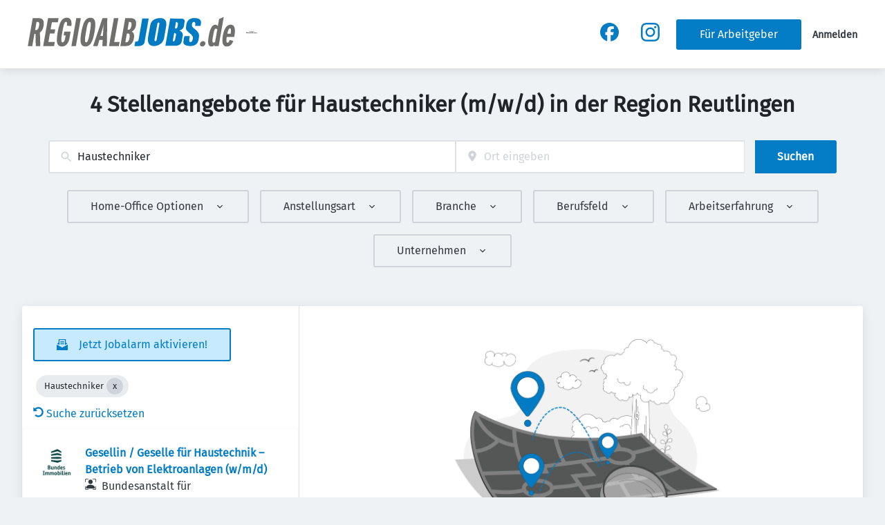

--- FILE ---
content_type: image/svg+xml
request_url: https://regioalbjobs.de/static/regioalbjobs/logo.svg
body_size: 4316
content:
<?xml version="1.0" encoding="UTF-8"?>
<svg xmlns="http://www.w3.org/2000/svg" xmlns:xlink="http://www.w3.org/1999/xlink" width="415px" height="59px" viewBox="0 0 415 59" version="1.1">
<g id="surface1">
<path style=" stroke:none;fill-rule:nonzero;fill:rgb(43.529412%,43.529412%,43.137255%);fill-opacity:1;" d="M 78.328125 1.367188 C 73.445312 1.367188 69.605469 3.707031 66.796875 8.390625 C 65.566406 10.410156 64.429688 13.050781 63.390625 16.257812 C 61.96875 20.820312 60.867188 25.472656 60.085938 30.1875 C 58.359375 40.089844 58.019531 47.246094 59.0625 51.664062 C 60.246094 56.546875 63.277344 58.988281 68.15625 58.988281 C 76.585938 58.988281 81.851562 52.945312 83.957031 40.863281 L 86.019531 29.0625 L 73.316406 29.0625 L 71.945312 36.878906 L 75.972656 36.878906 L 75.023438 42.394531 C 74.035156 48.035156 72.308594 50.855469 69.84375 50.851562 C 67.695312 50.851562 66.914062 47.792969 67.503906 41.671875 C 67.582031 40.609375 68.199219 36.777344 69.355469 30.175781 C 70.371094 24.390625 71.269531 19.972656 72.054688 16.875 C 72.425781 15.445312 72.769531 14.269531 73.085938 13.410156 C 74.074219 10.863281 75.316406 9.589844 76.8125 9.589844 C 77.886719 9.589844 78.507812 10.332031 78.675781 11.816406 C 78.796875 12.839844 78.757812 14.710938 78.554688 17.355469 L 87.492188 18.011719 C 88.78125 6.910156 85.726562 1.363281 78.328125 1.359375 M 53.746094 32.808594 L 55.199219 24.503906 L 45.945312 24.503906 L 48.394531 10.535156 L 60.460938 10.535156 L 61.917969 2.230469 L 40.832031 2.230469 L 31.050781 58.113281 L 52.859375 58.113281 L 54.308594 49.8125 L 41.519531 49.8125 L 44.492188 32.808594 Z M 31.867188 17.636719 C 32.089844 16.382812 32.234375 15.113281 32.300781 13.839844 C 32.679688 6.109375 29.195312 2.238281 21.851562 2.230469 L 10.117188 2.230469 L 0.320312 58.113281 L 9.253906 58.113281 L 13.558594 33.519531 L 15.804688 33.519531 L 16.175781 58.113281 L 25.339844 58.113281 L 24.542969 30.972656 C 28.335938 28.367188 30.777344 23.921875 31.867188 17.640625 M 22.703125 18.039062 C 21.75 23.480469 19.75 26.199219 16.699219 26.199219 L 14.855469 26.199219 L 17.207031 12.753906 L 17.699219 9.832031 L 19.792969 9.832031 C 21.402344 9.832031 22.425781 10.4375 22.855469 11.664062 C 23 12.160156 23.085938 12.671875 23.101562 13.1875 C 23.15625 14.816406 23.023438 16.449219 22.707031 18.050781 M 87.527344 58.113281 L 96.539062 58.113281 L 106.320312 2.230469 L 97.304688 2.230469 Z M 87.527344 58.113281 "/>
<path style=" stroke:none;fill-rule:nonzero;fill:rgb(0%,48.235294%,76.47059%);fill-opacity:1;" d="M 302.4375 27.042969 L 302.472656 27.042969 L 302.347656 27.015625 Z M 302.4375 27.042969 "/>
<path style=" stroke:none;fill-rule:nonzero;fill:rgb(43.529412%,43.529412%,43.137255%);fill-opacity:1;" d="M 134.976562 21.453125 C 135.546875 15.882812 135.472656 11.554688 134.71875 8.535156 C 133.464844 3.742188 130.425781 1.347656 125.59375 1.351562 C 120.765625 1.351562 116.910156 3.746094 114.035156 8.535156 C 112.453125 11.21875 111.015625 14.925781 109.742188 19.613281 C 108.890625 22.746094 108.113281 26.300781 107.40625 30.332031 C 105.648438 40.339844 105.304688 47.527344 106.367188 51.890625 C 107.523438 56.625 110.519531 58.992188 115.347656 58.992188 C 120.28125 58.992188 124.1875 56.59375 127.066406 51.800781 C 129.777344 47.332031 132.011719 40.066406 133.777344 30.007812 C 134.328125 26.867188 134.722656 24.035156 134.976562 21.449219 M 125.875 20.785156 C 125.535156 23.425781 125.042969 26.589844 124.386719 30.335938 C 122.945312 38.589844 121.71875 44.058594 120.707031 46.742188 C 119.691406 49.425781 118.4375 50.773438 116.945312 50.78125 C 115.5 50.78125 114.738281 49.449219 114.664062 46.789062 C 114.582031 43.90625 115.265625 38.316406 116.71875 30.019531 C 117.5625 25.1875 118.128906 21.953125 118.425781 20.253906 C 118.574219 19.40625 118.664062 18.914062 118.675781 18.84375 C 120.183594 12.671875 121.984375 9.582031 124.074219 9.582031 C 125.578125 9.582031 126.363281 10.914062 126.433594 13.574219 C 126.484375 15.167969 126.292969 17.582031 125.875 20.796875 M 345.589844 57.398438 C 346.417969 58.394531 347.601562 58.886719 349.128906 58.886719 C 349.53125 58.890625 349.929688 58.851562 350.320312 58.773438 C 352.925781 58.292969 354.964844 56.234375 355.433594 53.609375 C 355.699219 52.089844 355.433594 50.824219 354.597656 49.804688 C 353.761719 48.785156 352.601562 48.273438 351.070312 48.273438 C 350.671875 48.277344 350.269531 48.316406 349.875 48.390625 C 348.777344 48.585938 347.757812 49.082031 346.917969 49.824219 C 345.765625 50.796875 344.996094 52.152344 344.75 53.644531 C 344.484375 55.164062 344.75 56.417969 345.589844 57.410156 "/>
<path style=" stroke:none;fill-rule:nonzero;fill:rgb(0%,48.235294%,76.47059%);fill-opacity:1;" d="M 242.171875 2.917969 L 229.34375 2.917969 C 228.792969 5.96875 222 44.820312 221.902344 45.46875 C 221.652344 47.179688 221.167969 48.753906 218.042969 49.128906 L 215.199219 49.371094 L 213.59375 58.285156 L 221.144531 58.285156 C 223 58.285156 232.304688 57.621094 233.710938 50.964844 C 234.421875 47.644531 241.570312 6.429688 242.171875 2.914062 M 345.0625 5.613281 C 343.058594 3.277344 339.355469 2.050781 334.058594 1.957031 L 333.585938 1.957031 C 321.683594 1.957031 318.570312 10.085938 317.785156 13.578125 L 317.75 13.742188 C 317.335938 15.445312 316.167969 22.976562 317.375 25.386719 C 318.429688 27.449219 321.800781 30.3125 324.246094 32.390625 C 325.035156 33.0625 325.742188 33.664062 326.289062 34.167969 L 326.460938 34.324219 C 326.875 34.703125 327.371094 35.160156 327.875 35.6875 C 329.140625 36.992188 330.402344 38.75 330.613281 41.011719 C 330.820312 43.273438 329.980469 46.992188 328.242188 48.894531 C 327.574219 49.6875 326.59375 50.144531 325.5625 50.140625 C 324.96875 50.183594 324.382812 49.949219 323.984375 49.503906 C 322.484375 47.523438 323.753906 41.074219 324.390625 38.25 L 313.695312 38.25 C 313.15625 40.160156 311.5625 46.242188 311.613281 51.300781 C 311.679688 56.84375 321.132812 57.667969 324.253906 58.023438 C 324.660156 58.058594 325.136719 58.070312 325.671875 58.089844 C 329.753906 58.089844 335.058594 56.898438 338.144531 53.550781 C 340.816406 50.671875 342.300781 45.839844 342.949219 37.882812 C 342.976562 37.5625 342.949219 36.769531 342.949219 36.738281 C 342.632812 29.21875 333.445312 23.351562 333.347656 23.292969 C 328.128906 19.535156 328.457031 16.804688 328.804688 13.914062 L 328.863281 13.460938 C 329.179688 10.789062 331 9.835938 332.601562 9.835938 C 332.996094 9.832031 333.394531 9.902344 333.765625 10.039062 C 335.238281 10.640625 335.433594 11.976562 335.433594 13.203125 C 335.433594 14.15625 335.183594 16.5 335.019531 17.828125 L 345.886719 17.828125 C 346.074219 16.742188 346.4375 14.59375 346.664062 12.789062 C 346.847656 11.390625 347.261719 8.167969 345.0625 5.613281 Z M 345.0625 5.613281 "/>
<path style=" stroke:none;fill-rule:nonzero;fill:rgb(43.529412%,43.529412%,43.137255%);fill-opacity:1;" d="M 406.265625 15.324219 C 398.324219 15.324219 393.0625 22.695312 390.484375 37.441406 C 390.277344 38.601562 390.121094 39.699219 389.988281 40.773438 C 388.441406 52.90625 391.210938 58.980469 398.300781 58.992188 C 401.460938 58.992188 404.140625 57.984375 406.316406 55.960938 C 408.035156 54.414062 409.773438 51.832031 411.527344 48.21875 L 404.578125 45.738281 C 403.542969 47.976562 402.734375 49.476562 402.140625 50.25 C 401.648438 50.972656 400.832031 51.40625 399.960938 51.410156 C 398.726562 51.410156 397.964844 50.5625 397.675781 48.863281 C 397.417969 47.378906 397.566406 44.839844 398.066406 41.367188 C 398.136719 40.863281 398.199219 40.394531 398.289062 39.84375 L 413.257812 39.84375 L 413.703125 37.296875 C 416.261719 22.652344 413.789062 15.328125 406.28125 15.328125 M 406.21875 33.132812 L 399.53125 33.132812 C 400.988281 26.054688 402.734375 22.519531 404.765625 22.519531 C 406.800781 22.519531 407.277344 26.054688 406.203125 33.132812 M 367.644531 58.992188 C 369.949219 58.992188 372.046875 58.035156 373.941406 56.125 L 373.59375 58.125 L 382.125 58.125 L 392.300781 0 L 383.117188 3.734375 L 380.609375 18.042969 C 379.210938 16.234375 377.464844 15.328125 375.371094 15.328125 C 369.308594 15.328125 364.988281 22.699219 362.414062 37.441406 C 362.335938 37.894531 362.273438 38.3125 362.203125 38.75 C 361.121094 45.308594 360.882812 50.160156 361.496094 53.253906 C 362.21875 57.074219 364.269531 58.984375 367.65625 58.984375 M 369.773438 45.011719 C 369.839844 44.375 370.15625 42.464844 370.683594 39.355469 C 370.808594 38.660156 370.933594 37.925781 371.078125 37.128906 C 372.050781 31.589844 372.910156 27.886719 373.660156 26.027344 C 374.410156 24.164062 375.382812 23.234375 376.570312 23.234375 C 377.699219 23.234375 378.765625 23.761719 379.453125 24.667969 L 375.050781 49.816406 C 373.921875 50.773438 372.835938 51.25 371.824219 51.25 C 370.160156 51.25 369.476562 49.179688 369.773438 45.027344 M 130.96875 58.117188 L 139.898438 58.117188 L 143.5 45.820312 L 150.105469 45.820312 L 149.476562 58.117188 L 158.480469 58.117188 L 159.335938 2.230469 L 149.683594 2.230469 Z M 152.105469 14.605469 C 151.832031 16.785156 151.59375 19.527344 151.394531 22.746094 C 151.296875 24.242188 150.625 37.757812 150.625 37.757812 L 145.636719 37.757812 L 150.058594 22.644531 C 151.007812 19.234375 151.710938 16.515625 152.121094 14.605469 M 181.558594 2.230469 L 172.542969 2.230469 L 162.765625 58.117188 L 182.480469 58.117188 L 183.929688 49.8125 L 173.226562 49.8125 Z M 208.253906 29.0625 C 209.257812 28.578125 210.203125 27.980469 211.078125 27.28125 C 213.976562 24.96875 215.820312 21.597656 216.605469 17.167969 C 218.34375 7.207031 214.839844 2.230469 206.101562 2.230469 L 195.234375 2.230469 L 185.4375 58.117188 L 196.136719 58.117188 C 205.3125 58.117188 210.851562 52.660156 212.761719 41.746094 C 213.867188 35.46875 212.355469 31.238281 208.226562 29.058594 M 203.734375 41.832031 C 203.179688 44.976562 202.429688 47.214844 201.472656 48.542969 C 200.519531 49.871094 199.15625 50.535156 197.382812 50.539062 L 195.449219 50.539062 L 198.550781 32.8125 L 200.164062 32.8125 C 202.039062 32.8125 203.246094 33.503906 203.785156 34.886719 C 204.316406 36.277344 204.300781 38.589844 203.734375 41.832031 M 207.621094 17.40625 C 206.675781 22.78125 204.722656 25.46875 201.769531 25.46875 L 199.835938 25.46875 L 202.5625 9.820312 L 204.414062 9.820312 C 207.421875 9.820312 208.480469 12.347656 207.59375 17.40625 "/>
<path style=" stroke:none;fill-rule:nonzero;fill:rgb(0%,48.235294%,76.47059%);fill-opacity:1;" d="M 313.066406 5.003906 C 312.238281 3.96875 310.894531 3.414062 309.0625 3.34375 L 285.148438 2.917969 L 275.523438 57.492188 L 297.25 57.492188 C 297.597656 57.460938 306.699219 56.683594 308.015625 49.703125 C 309.414062 42.214844 310.226562 38.183594 310.386719 37.453125 C 310.511719 36.492188 310.5 35.519531 310.351562 34.566406 C 310.191406 33.34375 309.738281 32.175781 309.035156 31.167969 C 307.910156 29.621094 306.027344 27.710938 303.347656 27.289062 L 303.132812 27.265625 C 303.175781 27.265625 311.539062 24.972656 312.558594 18.5625 C 313.824219 10.695312 314.0625 8.992188 314.0625 8.980469 C 314.320312 7.570312 313.953125 6.117188 313.054688 5.003906 Z M 294.140625 47.171875 C 293.710938 47.828125 293.023438 48.640625 292.007812 48.609375 C 291.554688 48.613281 291.121094 48.445312 290.785156 48.136719 C 290.628906 47.988281 290.488281 47.820312 290.371094 47.640625 L 293.238281 31.78125 L 294.726562 32.28125 C 295.199219 32.4375 295.644531 32.664062 296.042969 32.957031 L 296.40625 33.277344 C 296.707031 33.578125 296.898438 33.972656 296.957031 34.398438 C 297.050781 35.152344 295.152344 45.617188 294.140625 47.171875 Z M 300.667969 13.40625 C 300.636719 13.605469 300.105469 17.132812 299.71875 19.628906 C 299.339844 22.011719 297.824219 22.863281 296.53125 22.863281 C 296.253906 22.867188 295.976562 22.828125 295.714844 22.746094 L 294.550781 22.398438 L 296.734375 10.125 L 298.097656 10.402344 C 300.476562 10.890625 300.820312 12.574219 300.667969 13.40625 Z M 274.96875 5.660156 C 272.945312 3.289062 269.683594 2.085938 265.273438 2.085938 L 265.007812 2.085938 C 263.261719 2.085938 247.875 2.464844 245.390625 15.773438 C 244.15625 22.398438 240.96875 40.03125 240.96875 40.03125 C 240.445312 42.898438 239.632812 50.023438 243.277344 54.429688 C 245.460938 57.066406 248.917969 58.300781 253.707031 58.050781 C 254.390625 58.03125 270.136719 57.296875 273.035156 41.660156 C 273.726562 37.960938 277.171875 18.101562 277.199219 17.902344 C 278.003906 12.453125 277.257812 8.332031 274.96875 5.660156 Z M 263.480469 14.328125 C 263.453125 14.488281 258.082031 45.324219 258.0625 45.464844 C 257.90625 46.460938 257.027344 48.332031 255.621094 48.332031 L 255.5 48.332031 C 254.992188 48.308594 254.519531 48.0625 254.210938 47.65625 C 253.761719 47.066406 253.675781 46.175781 253.925781 44.863281 C 254.042969 44.246094 259.464844 13.78125 259.46875 13.742188 C 259.621094 12.789062 260.472656 10.972656 261.835938 10.972656 L 261.953125 10.972656 C 262.453125 10.988281 262.914062 11.230469 263.21875 11.625 C 263.644531 12.203125 263.726562 13.050781 263.480469 14.328125 Z M 263.480469 14.328125 "/>
</g>
</svg>


--- FILE ---
content_type: application/x-javascript
request_url: https://regioalbjobs.de/_next/static/chunks/6144-6969bdf22e06d29f.js
body_size: 2026
content:
try{!function(){var e="undefined"!=typeof window?window:"undefined"!=typeof global?global:"undefined"!=typeof globalThis?globalThis:"undefined"!=typeof self?self:{},i=(new e.Error).stack;i&&(e._sentryDebugIds=e._sentryDebugIds||{},e._sentryDebugIds[i]="3046c99c-90b6-4c7c-b9e8-ad29eebd2a0f",e._sentryDebugIdIdentifier="sentry-dbid-3046c99c-90b6-4c7c-b9e8-ad29eebd2a0f")}()}catch(e){}(self.webpackChunk_N_E=self.webpackChunk_N_E||[]).push([[6144],{56144:e=>{var i={kind:"Document",definitions:[{kind:"FragmentDefinition",name:{kind:"Name",value:"OrganizationFragment"},typeCondition:{kind:"NamedType",name:{kind:"Name",value:"OrganizationProfile"}},directives:[],selectionSet:{kind:"SelectionSet",selections:[{kind:"Field",name:{kind:"Name",value:"id"},arguments:[],directives:[]},{kind:"Field",name:{kind:"Name",value:"name"},arguments:[],directives:[]},{kind:"Field",name:{kind:"Name",value:"ownerId"},arguments:[],directives:[]},{kind:"Field",name:{kind:"Name",value:"canEdit"},arguments:[],directives:[]},{kind:"Field",name:{kind:"Name",value:"url"},arguments:[],directives:[],selectionSet:{kind:"SelectionSet",selections:[{kind:"Field",name:{kind:"Name",value:"path"},arguments:[],directives:[]}]}},{kind:"Field",name:{kind:"Name",value:"urlNoPrefix"},arguments:[],directives:[]},{kind:"Field",name:{kind:"Name",value:"alternativeName"},arguments:[],directives:[]},{kind:"Field",name:{kind:"Name",value:"organizationLocation"},arguments:[],directives:[],selectionSet:{kind:"SelectionSet",selections:[{kind:"Field",name:{kind:"Name",value:"address"},arguments:[],directives:[]},{kind:"Field",name:{kind:"Name",value:"countryCode"},arguments:[],directives:[]},{kind:"Field",name:{kind:"Name",value:"addressLine1"},arguments:[],directives:[]},{kind:"Field",name:{kind:"Name",value:"addressLine2"},arguments:[],directives:[]},{kind:"Field",name:{kind:"Name",value:"administrativeArea"},arguments:[],directives:[]},{kind:"Field",name:{kind:"Name",value:"locality"},arguments:[],directives:[]},{kind:"Field",name:{kind:"Name",value:"zip"},arguments:[],directives:[]},{kind:"Field",name:{kind:"Name",value:"lat"},arguments:[],directives:[]},{kind:"Field",name:{kind:"Name",value:"lon"},arguments:[],directives:[]},{kind:"Field",name:{kind:"Name",value:"city"},arguments:[],directives:[]},{kind:"Field",name:{kind:"Name",value:"countryName"},arguments:[],directives:[]}]}},{kind:"Field",name:{kind:"Name",value:"logo"},arguments:[{kind:"Argument",name:{kind:"Name",value:"style"},value:{kind:"StringValue",value:"job_squared_logo_medium",block:!1}}],directives:[],selectionSet:{kind:"SelectionSet",selections:[{kind:"Field",name:{kind:"Name",value:"url"},arguments:[],directives:[]},{kind:"Field",name:{kind:"Name",value:"alt"},arguments:[],directives:[]},{kind:"Field",name:{kind:"Name",value:"title"},arguments:[],directives:[]}]}},{kind:"Field",name:{kind:"Name",value:"cover"},arguments:[{kind:"Argument",name:{kind:"Name",value:"style"},value:{kind:"StringValue",value:"organization_cover",block:!1}}],directives:[],selectionSet:{kind:"SelectionSet",selections:[{kind:"Field",name:{kind:"Name",value:"url"},arguments:[],directives:[]},{kind:"Field",name:{kind:"Name",value:"alt"},arguments:[],directives:[]},{kind:"Field",name:{kind:"Name",value:"title"},arguments:[],directives:[]},{kind:"Field",name:{kind:"Name",value:"width"},arguments:[],directives:[]},{kind:"Field",name:{kind:"Name",value:"height"},arguments:[],directives:[]}]}},{kind:"Field",alias:{kind:"Name",value:"teaserCover"},name:{kind:"Name",value:"cover"},arguments:[{kind:"Argument",name:{kind:"Name",value:"style"},value:{kind:"StringValue",value:"organization_teaser_cover",block:!1}}],directives:[],selectionSet:{kind:"SelectionSet",selections:[{kind:"Field",name:{kind:"Name",value:"url"},arguments:[],directives:[]},{kind:"Field",name:{kind:"Name",value:"alt"},arguments:[],directives:[]},{kind:"Field",name:{kind:"Name",value:"title"},arguments:[],directives:[]},{kind:"Field",name:{kind:"Name",value:"width"},arguments:[],directives:[]},{kind:"Field",name:{kind:"Name",value:"height"},arguments:[],directives:[]}]}},{kind:"Field",name:{kind:"Name",value:"presentation"},arguments:[],directives:[]},{kind:"Field",name:{kind:"Name",value:"contactPersons"},arguments:[],directives:[],selectionSet:{kind:"SelectionSet",selections:[{kind:"Field",name:{kind:"Name",value:"id"},arguments:[],directives:[]},{kind:"Field",name:{kind:"Name",value:"salutation"},arguments:[],directives:[]},{kind:"Field",name:{kind:"Name",value:"academicPrefix"},arguments:[],directives:[]},{kind:"Field",name:{kind:"Name",value:"firstName"},arguments:[],directives:[]},{kind:"Field",name:{kind:"Name",value:"lastName"},arguments:[],directives:[]},{kind:"Field",name:{kind:"Name",value:"academicPostfix"},arguments:[],directives:[]},{kind:"Field",name:{kind:"Name",value:"email"},arguments:[],directives:[]},{kind:"Field",name:{kind:"Name",value:"phone"},arguments:[],directives:[]},{kind:"Field",name:{kind:"Name",value:"position"},arguments:[],directives:[]},{kind:"Field",name:{kind:"Name",value:"contactInfo"},arguments:[],directives:[]},{kind:"Field",name:{kind:"Name",value:"linkedinProfile"},arguments:[],directives:[]},{kind:"Field",name:{kind:"Name",value:"photo"},arguments:[{kind:"Argument",name:{kind:"Name",value:"style"},value:{kind:"StringValue",value:"medium",block:!1}}],directives:[],selectionSet:{kind:"SelectionSet",selections:[{kind:"Field",name:{kind:"Name",value:"url"},arguments:[],directives:[]}]}}]}},{kind:"Field",name:{kind:"Name",value:"gallery"},arguments:[{kind:"Argument",name:{kind:"Name",value:"style"},value:{kind:"StringValue",value:"wide",block:!1}}],directives:[],selectionSet:{kind:"SelectionSet",selections:[{kind:"Field",name:{kind:"Name",value:"url"},arguments:[],directives:[]},{kind:"Field",name:{kind:"Name",value:"alt"},arguments:[],directives:[]},{kind:"Field",name:{kind:"Name",value:"title"},arguments:[],directives:[]},{kind:"Field",name:{kind:"Name",value:"width"},arguments:[],directives:[]},{kind:"Field",name:{kind:"Name",value:"height"},arguments:[],directives:[]}]}},{kind:"Field",alias:{kind:"Name",value:"gallery_thumb_1"},name:{kind:"Name",value:"gallery"},arguments:[{kind:"Argument",name:{kind:"Name",value:"style"},value:{kind:"StringValue",value:"organization_gallery_thumb_1",block:!1}}],directives:[],selectionSet:{kind:"SelectionSet",selections:[{kind:"Field",name:{kind:"Name",value:"url"},arguments:[],directives:[]},{kind:"Field",name:{kind:"Name",value:"alt"},arguments:[],directives:[]},{kind:"Field",name:{kind:"Name",value:"title"},arguments:[],directives:[]}]}},{kind:"Field",alias:{kind:"Name",value:"gallery_thumb_2"},name:{kind:"Name",value:"gallery"},arguments:[{kind:"Argument",name:{kind:"Name",value:"style"},value:{kind:"StringValue",value:"organization_gallery_thumb_2",block:!1}}],directives:[],selectionSet:{kind:"SelectionSet",selections:[{kind:"Field",name:{kind:"Name",value:"url"},arguments:[],directives:[]},{kind:"Field",name:{kind:"Name",value:"alt"},arguments:[],directives:[]},{kind:"Field",name:{kind:"Name",value:"title"},arguments:[],directives:[]}]}},{kind:"Field",alias:{kind:"Name",value:"gallery_thumb_3"},name:{kind:"Name",value:"gallery"},arguments:[{kind:"Argument",name:{kind:"Name",value:"style"},value:{kind:"StringValue",value:"organization_gallery_thumb_3",block:!1}}],directives:[],selectionSet:{kind:"SelectionSet",selections:[{kind:"Field",name:{kind:"Name",value:"url"},arguments:[],directives:[]},{kind:"Field",name:{kind:"Name",value:"alt"},arguments:[],directives:[]},{kind:"Field",name:{kind:"Name",value:"title"},arguments:[],directives:[]}]}},{kind:"Field",name:{kind:"Name",value:"videos"},arguments:[],directives:[],selectionSet:{kind:"SelectionSet",selections:[{kind:"Field",name:{kind:"Name",value:"id"},arguments:[],directives:[]},{kind:"Field",name:{kind:"Name",value:"type"},arguments:[],directives:[]},{kind:"Field",name:{kind:"Name",value:"source"},arguments:[],directives:[]},{kind:"Field",name:{kind:"Name",value:"coverTitle"},arguments:[],directives:[]},{kind:"Field",name:{kind:"Name",value:"cover"},arguments:[{kind:"Argument",name:{kind:"Name",value:"style"},value:{kind:"StringValue",value:"medium",block:!1}}],directives:[],selectionSet:{kind:"SelectionSet",selections:[{kind:"Field",name:{kind:"Name",value:"url"},arguments:[],directives:[]},{kind:"Field",name:{kind:"Name",value:"width"},arguments:[],directives:[]},{kind:"Field",name:{kind:"Name",value:"height"},arguments:[],directives:[]}]}}]}},{kind:"Field",name:{kind:"Name",value:"furtherLocations"},arguments:[],directives:[],selectionSet:{kind:"SelectionSet",selections:[{kind:"Field",name:{kind:"Name",value:"id"},arguments:[],directives:[]},{kind:"Field",name:{kind:"Name",value:"address"},arguments:[],directives:[],selectionSet:{kind:"SelectionSet",selections:[{kind:"Field",name:{kind:"Name",value:"addressLine1"},arguments:[],directives:[]},{kind:"Field",name:{kind:"Name",value:"countryCode"},arguments:[],directives:[]},{kind:"Field",name:{kind:"Name",value:"zip"},arguments:[],directives:[]},{kind:"Field",name:{kind:"Name",value:"locality"},arguments:[],directives:[]},{kind:"Field",name:{kind:"Name",value:"lat"},arguments:[],directives:[]},{kind:"Field",name:{kind:"Name",value:"lon"},arguments:[],directives:[]}]}},{kind:"Field",name:{kind:"Name",value:"name"},arguments:[],directives:[]}]}},{kind:"Field",name:{kind:"Name",value:"size"},arguments:[],directives:[],selectionSet:{kind:"SelectionSet",selections:[{kind:"Field",name:{kind:"Name",value:"tid"},arguments:[],directives:[]},{kind:"Field",name:{kind:"Name",value:"label"},arguments:[],directives:[]}]}},{kind:"Field",name:{kind:"Name",value:"occupation"},arguments:[],directives:[],selectionSet:{kind:"SelectionSet",selections:[{kind:"Field",name:{kind:"Name",value:"tid"},arguments:[],directives:[]},{kind:"Field",name:{kind:"Name",value:"label"},arguments:[],directives:[]}]}},{kind:"Field",name:{kind:"Name",value:"industry"},arguments:[],directives:[],selectionSet:{kind:"SelectionSet",selections:[{kind:"Field",name:{kind:"Name",value:"tid"},arguments:[],directives:[]},{kind:"Field",name:{kind:"Name",value:"label"},arguments:[],directives:[]}]}},{kind:"Field",name:{kind:"Name",value:"benefits"},arguments:[],directives:[],selectionSet:{kind:"SelectionSet",selections:[{kind:"Field",name:{kind:"Name",value:"tid"},arguments:[],directives:[]},{kind:"Field",name:{kind:"Name",value:"label"},arguments:[],directives:[]}]}},{kind:"Field",name:{kind:"Name",value:"fieldsOfStudy"},arguments:[],directives:[],selectionSet:{kind:"SelectionSet",selections:[{kind:"Field",name:{kind:"Name",value:"tid"},arguments:[],directives:[]},{kind:"Field",name:{kind:"Name",value:"label"},arguments:[],directives:[]}]}},{kind:"Field",name:{kind:"Name",value:"linkedinProfile"},arguments:[],directives:[]},{kind:"Field",name:{kind:"Name",value:"twitterProfile"},arguments:[],directives:[]},{kind:"Field",name:{kind:"Name",value:"facebookProfile"},arguments:[],directives:[]},{kind:"Field",name:{kind:"Name",value:"youtubeProfile"},arguments:[],directives:[]},{kind:"Field",name:{kind:"Name",value:"xingProfile"},arguments:[],directives:[]},{kind:"Field",name:{kind:"Name",value:"instagramProfile"},arguments:[],directives:[]},{kind:"Field",name:{kind:"Name",value:"tiktokProfile"},arguments:[],directives:[]},{kind:"Field",name:{kind:"Name",value:"blueSkyProfile"},arguments:[],directives:[]},{kind:"Field",name:{kind:"Name",value:"website"},arguments:[],directives:[]},{kind:"Field",name:{kind:"Name",value:"workflowState"},arguments:[],directives:[],selectionSet:{kind:"SelectionSet",selections:[{kind:"Field",name:{kind:"Name",value:"value"},arguments:[],directives:[]},{kind:"Field",name:{kind:"Name",value:"label"},arguments:[],directives:[]}]}},{kind:"Field",name:{kind:"Name",value:"hiddenFields"},arguments:[],directives:[]},{kind:"Field",name:{kind:"Name",value:"organization"},arguments:[],directives:[],selectionSet:{kind:"SelectionSet",selections:[{kind:"Field",name:{kind:"Name",value:"id"},arguments:[],directives:[]},{kind:"Field",name:{kind:"Name",value:"name"},arguments:[],directives:[]},{kind:"Field",name:{kind:"Name",value:"ownerId"},arguments:[],directives:[]}]}},{kind:"Field",name:{kind:"Name",value:"faq"},arguments:[],directives:[],selectionSet:{kind:"SelectionSet",selections:[{kind:"Field",name:{kind:"Name",value:"id"},arguments:[],directives:[]},{kind:"Field",name:{kind:"Name",value:"answer"},arguments:[],directives:[]},{kind:"Field",name:{kind:"Name",value:"question"},arguments:[],directives:[],selectionSet:{kind:"SelectionSet",selections:[{kind:"Field",name:{kind:"Name",value:"label"},arguments:[],directives:[]},{kind:"Field",name:{kind:"Name",value:"tid"},arguments:[],directives:[]}]}}]}},{kind:"Field",name:{kind:"Name",value:"isPremium"},arguments:[],directives:[]},{kind:"Field",name:{kind:"Name",value:"organizationJobsCount"},arguments:[],directives:[]},{kind:"Field",name:{kind:"Name",value:"attachments"},arguments:[],directives:[],selectionSet:{kind:"SelectionSet",selections:[{kind:"Field",name:{kind:"Name",value:"id"},arguments:[],directives:[]},{kind:"Field",name:{kind:"Name",value:"url"},arguments:[],directives:[]},{kind:"Field",name:{kind:"Name",value:"fileName"},arguments:[],directives:[]}]}},{kind:"Field",name:{kind:"Name",value:"frontends"},arguments:[],directives:[]}]}}],loc:{start:0,end:2072}};i.loc.source={body:'fragment OrganizationFragment on OrganizationProfile {\n  id\n  name\n  ownerId\n  canEdit\n  url {\n    path\n  }\n  urlNoPrefix\n  alternativeName\n  organizationLocation {\n    address\n    countryCode\n    addressLine1\n    addressLine2\n    administrativeArea\n    locality\n    zip\n    lat\n    lon\n    city\n    countryName\n  }\n  logo(style: "job_squared_logo_medium") {\n    url\n    alt\n    title\n  }\n  cover(style: "organization_cover") {\n    url\n    alt\n    title\n    width\n    height\n  }\n  teaserCover: cover(style: "organization_teaser_cover") {\n    url\n    alt\n    title\n    width\n    height\n  }\n  presentation\n  contactPersons {\n    id\n    salutation\n    academicPrefix\n    firstName\n    lastName\n    academicPostfix\n    email\n    phone\n    position\n    contactInfo\n    linkedinProfile\n    photo(style: "medium") {\n      url\n    }\n  }\n  gallery(style: "wide") {\n    url\n    alt\n    title\n    width\n    height\n  }\n  gallery_thumb_1: gallery(style: "organization_gallery_thumb_1") {\n    url\n    alt\n    title\n  }\n  gallery_thumb_2: gallery(style: "organization_gallery_thumb_2") {\n    url\n    alt\n    title\n  }\n  gallery_thumb_3: gallery(style: "organization_gallery_thumb_3") {\n    url\n    alt\n    title\n  }\n  videos {\n    id\n    type\n    source\n    coverTitle\n    cover(style: "medium") {\n      url\n      width\n      height\n    }\n  }\n  furtherLocations {\n    id\n    address {\n      addressLine1\n      countryCode\n      zip\n      locality\n      lat\n      lon\n    }\n    name\n  }\n  size {\n    tid\n    label\n  }\n  occupation {\n    tid\n    label\n  }\n  industry {\n    tid\n    label\n  }\n  benefits {\n    tid\n    label\n  }\n  fieldsOfStudy {\n    tid\n    label\n  }\n  linkedinProfile\n  twitterProfile\n  facebookProfile\n  youtubeProfile\n  xingProfile\n  instagramProfile\n  tiktokProfile\n  blueSkyProfile\n  website\n  workflowState {\n    value\n    label\n  }\n  hiddenFields\n  organization {\n    id\n    name\n    ownerId\n  }\n  faq {\n    id\n    answer\n    question {\n      label\n      tid\n    }\n  }\n  isPremium\n  organizationJobsCount\n  attachments {\n    id\n    url\n    fileName\n  }\n  frontends\n}\n',name:"GraphQL request",locationOffset:{line:1,column:1}};var n={};function a(e,i){for(var n=0;n<e.definitions.length;n++){var a=e.definitions[n];if(a.name&&a.name.value==i)return a}}i.definitions.forEach(function(e){if(e.name){var i=new Set;!function e(i,n){if("FragmentSpread"===i.kind)n.add(i.name.value);else if("VariableDefinition"===i.kind){var a=i.type;"NamedType"===a.kind&&n.add(a.name.value)}i.selectionSet&&i.selectionSet.selections.forEach(function(i){e(i,n)}),i.variableDefinitions&&i.variableDefinitions.forEach(function(i){e(i,n)}),i.definitions&&i.definitions.forEach(function(i){e(i,n)})}(e,i),n[e.name.value]=i}}),e.exports=i,e.exports.OrganizationFragment=function(e,i){var d={kind:e.kind,definitions:[a(e,i)]};e.hasOwnProperty("loc")&&(d.loc=e.loc);var t=n[i]||new Set,l=new Set,m=new Set;for(t.forEach(function(e){m.add(e)});m.size>0;){var r=m;m=new Set,r.forEach(function(e){l.has(e)||(l.add(e),(n[e]||new Set).forEach(function(e){m.add(e)}))})}return l.forEach(function(i){var n=a(e,i);n&&d.definitions.push(n)}),d}(i,"OrganizationFragment")}}]);
//# sourceMappingURL=6144-6969bdf22e06d29f.js.map